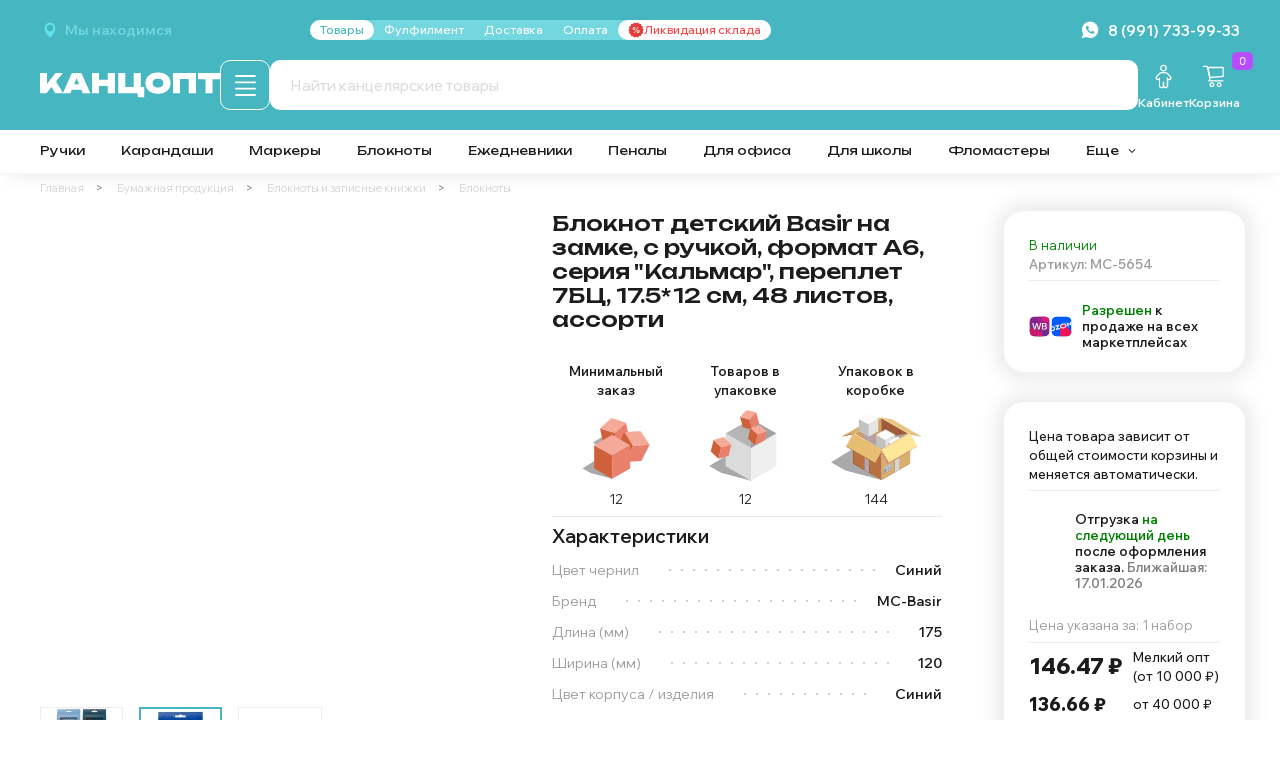

--- FILE ---
content_type: image/svg+xml
request_url: https://static.insales-cdn.com/files/1/3224/40324248/original/logomp2.svg
body_size: 2969
content:
<?xml version="1.0" encoding="utf-8"?>
<!-- Generator: Adobe Illustrator 26.3.1, SVG Export Plug-In . SVG Version: 6.00 Build 0)  -->
<svg version="1.1" xmlns="http://www.w3.org/2000/svg" xmlns:xlink="http://www.w3.org/1999/xlink" x="0px" y="0px"
	 viewBox="0 0 3710 3710" style="enable-background:new 0 0 3710 3710;" xml:space="preserve">
<style type="text/css">
	.st0{fill:#6F2B8C;}
	.st1{fill:#8D2786;}
	.st2{fill:#A61D8A;}
	.st3{fill:#C51A68;}
	.st4{fill:#8E218B;}
	.st5{fill:#D81A80;}
	.st6{fill:#FFFFFF;}
	.st7{fill:#025BFC;}
	.st8{fill:#F81155;}
	.st9{fill:#F7F7F7;}
</style>
<g id="Background">
	<g>
		<path class="st0" d="M1377.8,2693.6H439.4c-204,0-369.4-165.4-369.4-369.4v-938.4c0-204,165.4-369.4,369.4-369.4h938.4
			c204,0,369.4,165.4,369.4,369.4v938.4C1747.2,2528.2,1581.8,2693.6,1377.8,2693.6z"/>
		<circle class="st1" cx="829.3" cy="2122.9" r="463"/>
		<path class="st2" d="M1377.8,1016.4H769c-94.5,120.8-150.8,272.9-150.8,438.2c0,393.2,318.8,712,712,712
			c155.7,0,299.7-50,416.9-134.8v-646C1747.2,1181.8,1581.8,1016.4,1377.8,1016.4z"/>
		<path class="st3" d="M1221.4,2693.6c-126-402.3-501.7-694.3-945.6-694.3c-70.6,0-139.4,7.4-205.8,21.4v303.5
			c0,204,165.4,369.4,369.4,369.4H1221.4z"/>
		<path class="st4" d="M451.3,1227.9c0-74.3-14.1-145.3-39.7-210.5C220.6,1031.7,70,1191.1,70,1385.8v384.3
			C292.3,1690.3,451.3,1477.7,451.3,1227.9z"/>
		<path class="st5" d="M915.1,2385.2c-110.9,0-200.8,89.9-200.8,200.8c0,39.6,11.5,76.5,31.2,107.6h339.1
			c19.8-31.1,31.2-68,31.2-107.6C1115.9,2475.1,1026,2385.2,915.1,2385.2z"/>
		<path class="st5" d="M1734.5,1289.8c-42.3-157.4-186-273.3-356.8-273.3h-244.2c-11.6,33.7-17.9,69.9-17.9,107.6
			c0,183.1,148.5,331.6,331.6,331.6C1570.1,1455.6,1677.2,1388.9,1734.5,1289.8z"/>
		<g>
			<path class="st6" d="M892.7,2117.4H790.3L660,1661.6h11.1l-131,455.8H437.7l-166.8-567.8h97.7l135,496.3H479l142.9-496.3h87.3
				l142.9,496.3H830l134.2-496.3h95.3L892.7,2117.4z"/>
			<path class="st6" d="M1109.5,2117.4v-567.8h227.9c37,0,69.5,6.2,97.3,18.7c27.8,12.4,49.2,29.8,64.3,52
				c15.1,22.2,22.6,48.2,22.6,77.8c0,28.1-7.5,52.7-22.6,73.9c-15.1,21.2-36.5,37.9-64.3,50c-27.8,12.2-60.2,18.3-97.3,18.3h-128.6
				v-39.7h139.8c39.7,0,74.4,6.4,104,19.1c29.6,12.7,52.7,30.6,69.1,53.6c16.4,23,24.6,50.2,24.6,81.4c0,32.3-8.2,60.7-24.6,85.4
				c-16.4,24.6-39.4,43.7-69.1,57.2c-29.7,13.5-64.3,20.2-104,20.2H1109.5z M1200.8,2040.4h147.7c32.3,0,57.8-7.8,76.6-23.4
				c18.8-15.6,28.2-37.4,28.2-65.5c0-27.5-9.4-49-28.2-64.3c-18.8-15.3-44.3-23-76.6-23h-155.6v-76.2h140.6
				c29.6,0,53.1-7.3,70.3-21.8c17.2-14.6,25.8-34.5,25.8-60c0-24.9-8.6-44.3-25.8-58.4c-17.2-14-40.6-21-70.3-21h-132.6V2040.4z"/>
		</g>
	</g>
	<g>
		<path class="st7" d="M3270.6,2693.6h-938.4c-204,0-369.4-165.4-369.4-369.4v-938.4c0-204,165.4-369.4,369.4-369.4h938.4
			c204,0,369.4,165.4,369.4,369.4v938.4C3640,2528.2,3474.6,2693.6,3270.6,2693.6z"/>
		<path class="st8" d="M3270.6,2693.6c204,0,369.4-165.4,369.4-369.4v-14l-511.4-572.1l-49.1-78.7h-177.8l-146.2,50.2l-42.2,96.4
			l14.2,48.9l-66.4,838.6H3270.6z"/>
		<path class="st9" d="M3210.6,1845.4c-12.7,18.2-22.6,38.1-37.3,55.2c-42.6,49.7-96.1,82-157.7,102.1
			c-52.6,17.2-106.2,22.5-161.1,16.4c-40.7-4.5-78.4-17.9-113.8-38.3c-32.3-23.1-59.3-50.5-72.4-89.1c-17.7-52.1-8.2-101.4,19.5-147
			c37-61,92.4-100.5,157.8-126.4c62.6-24.8,127.5-33.7,194.2-23.2c62.4,9.8,117.6,34.1,155.9,87c33.1,45.8,36.2,96,19.1,148.5
			C3213.1,1835.5,3212,1840.4,3210.6,1845.4z M2988.4,1688.8c-38.4,0.5-75.3,7.4-111.1,22.3c-46.2,19.2-84.7,47-110.9,90.4
			c-18.4,30.5-13.3,67.2,13.2,87.7c20.1,15.5,43.1,25.1,68,30.1c49.7,9.9,98.4,4.5,145.6-12.1c47.2-16.6,88-42.9,117.5-84.6
			c31.2-44.1,20.8-87.7-26.9-112.3C3053.9,1694.8,3021.9,1688.5,2988.4,1688.8z"/>
		<path class="st9" d="M2251.6,1810c0.1-22.8,14.2-40.8,38-47.2c92.9-24.9,185.8-49.6,278.7-74.3c7.6-2,15.3-5.4,22,2.2
			c6.5,7.5,2.8,14.6-0.2,22.1c-25.7,63.7-51.3,127.4-76.7,191.2c-14.8,37.1-29.3,74.2-43.9,111.4c-1.1,2.8-4.1,5.9-1.3,8.9
			c2.7,2.9,6.2,0.7,9.2-0.1c45.3-12.1,90.7-24.1,136-36.4c17.9-4.9,35.1-5.5,50.2,6.9c14.2,11.7,21.7,27.1,18.2,45.6
			c-3.7,20.3-16.3,34.1-36.4,39.7c-33.5,9.4-67.2,18.3-100.8,27.3c-66.9,18-133.7,36-200.6,54c-2.2,0.6-4.4,1.6-6.7,1.8
			c-7.2,0.7-14.9,4.4-20.9-2.9c-5.7-6.9-2.8-14.3-0.1-21.2c10.7-27.2,21.7-54.3,32.5-81.5c22.9-57.7,45.8-115.5,68.8-173.2
			c6.5-16.3,13.2-32.6,19.9-48.9c1.2-3,3.4-5.9,0.6-8.9c-2.3-2.5-5.2-0.9-7.8-0.2c-35.4,9.5-71,18.7-106.3,28.5
			c-30.7,8.6-52.9,2.3-66.2-19.6C2253.1,1827.5,2251.9,1818.9,2251.6,1810z"/>
		<path class="st9" d="M3377.2,1665.8c37.7,13,75.5,26,113.1,39.2c49.9,17.5,99.8,35.2,149.7,52.8v-224.6c-6-19.2-12-38.5-18.1-57.7
			c-7.4-23.6-26-36.9-48.8-36c-8.9,0.7-17.4,2.3-25,7.3c-21.3,14.1-26.6,36.6-16.8,66.9c11.3,34.9,22,70,33,105
			c0.8,2.6,2.5,5.4,0.1,7.8c-2.9,2.9-5.9,0.9-9-0.2c-16.5-6-33.1-12-49.7-17.8c-58.6-20.5-117.3-40.9-175.9-61.4
			c-27.6-9.6-55.1-19.5-82.8-29c-7-2.4-14.5-5-21.2,0.9c-7,6.2-3,13.8-2,21c0.3,2.3,1.4,4.4,2.1,6.6c20.8,66,41.6,132.1,62.4,198.1
			c10.5,33.2,20.8,66.4,31.6,99.5c6.5,19.9,20.7,31.8,41.2,34.7c18.6,2.6,33.7-5.5,44.8-20.2c11.8-15.6,10.4-32.8,4.8-50.4
			c-14.3-44.7-28.2-89.5-42.1-134.3c-0.9-3-3.2-6.3-0.4-9.2C3371.1,1662,3374.3,1664.8,3377.2,1665.8z"/>
		<path class="st9" d="M2727.5,1738.1"/>
		<path class="st6" d="M2027.1,1832.8c-22.6,0.9-44.2,5.5-64.2,13.1v388.7c25.1,9.6,52.5,14.4,81,13.3
			c113.3-4.6,201.4-101.2,196.7-215.9C2236,1917.4,2140.4,1828.2,2027.1,1832.8z"/>
		<path class="st7" d="M2027.2,1929c-24.8,1.7-47,11.7-64.3,27.1v167.6c21.2,18.9,49.4,29.6,79.7,27.5
			c60.2-4.1,105.6-57.2,101.4-118.6C2139.7,1971.2,2087.4,1924.9,2027.2,1929z"/>
	</g>
</g>
<g id="Illustration">
</g>
</svg>


--- FILE ---
content_type: image/svg+xml
request_url: https://static.insales-cdn.com/files/1/5761/97851009/original/Logo_whatsapp.svg
body_size: 1216
content:
<?xml version="1.0" encoding="utf-8"?>
<!-- Generator: Adobe Illustrator 26.3.1, SVG Export Plug-In . SVG Version: 6.00 Build 0)  -->
<svg version="1.1" id="Слой_1" xmlns="http://www.w3.org/2000/svg" xmlns:xlink="http://www.w3.org/1999/xlink" x="0px" y="0px"
	 viewBox="0 0 60 60" style="enable-background:new 0 0 60 60;" xml:space="preserve">
<style type="text/css">
	.st0{fill:#FFFFFF;}
</style>
<g>
	<path class="st0" d="M8.1,52.1c0.1-0.2,0.1-0.4,0.2-0.5c1.2-3.5,2.4-7.1,3.6-10.6c0.1-0.4,0.1-0.3-0.1-0.7c-1.2-2.1-2-4.3-2.5-6.7
		c-0.1-0.7-0.2-1.4-0.3-2.1c-0.1-0.9-0.1-1.9-0.1-2.8c0-0.6,0.1-1.2,0.2-1.9c0.3-2.3,0.9-4.4,1.9-6.5c2.2-4.6,5.6-8.1,10.3-10.3
		c1.6-0.8,3.4-1.4,5.2-1.7C27,8.2,27.7,8.1,28.4,8C29.2,8,30,7.9,30.8,7.9c0.5,0,1.1,0.1,1.6,0.1c1.5,0.1,3,0.4,4.4,0.9
		c4.5,1.4,8.1,4,10.9,7.7c1.8,2.4,3,5.1,3.7,8c0.2,0.7,0.3,1.5,0.4,2.3c0.1,0.9,0.2,1.8,0.2,2.7c0,0.6-0.1,1.2-0.1,1.7
		c-0.1,1.6-0.4,3.2-0.9,4.7c-1.2,3.7-3.2,6.8-6,9.4c-2.3,2.1-5,3.7-8.1,4.6c-1,0.3-2,0.5-3,0.7c-0.7,0.1-1.5,0.2-2.2,0.2
		c-0.4,0-0.8,0-1.2,0c-0.7,0-1.3,0-2-0.1c-1.7-0.1-3.4-0.5-5-1.1c-1.1-0.4-2.1-0.8-3.1-1.4c0,0,0,0-0.1,0c-0.1-0.1-0.3-0.1-0.5-0.1
		c-0.3,0.1-0.6,0.2-0.9,0.3c-3.5,1.1-6.9,2.2-10.4,3.3C8.3,52,8.2,52,8.1,52.1z M13.6,46.6c0.2,0,0.3,0,0.4-0.1
		c2.1-0.7,4.1-1.3,6.2-2c0.4-0.1,0.3-0.1,0.6,0.1c1.5,1,3.2,1.7,4.9,2.2c0.9,0.2,1.8,0.4,2.7,0.5c0.5,0.1,1.1,0.1,1.6,0.1
		c0.5,0,1,0,1.5,0c0.5,0,1-0.1,1.5-0.1c1-0.1,1.9-0.4,2.9-0.7c3.4-1.1,6.2-3,8.4-5.7c2.5-3.1,3.9-6.7,4.1-10.7
		c0.1-1.1,0-2.1-0.1-3.2c-0.1-0.9-0.3-1.8-0.6-2.7C46,19,42,14.6,36.7,12.6c-1.7-0.6-3.5-1-5.3-1.1c-0.8,0-1.7,0-2.5,0
		c-0.6,0-1.1,0.1-1.7,0.2c-1.7,0.3-3.3,0.8-4.8,1.6c-4.1,2.1-7,5.2-8.8,9.4c-0.5,1.1-0.8,2.3-1,3.5c-0.1,0.7-0.2,1.5-0.3,2.2
		c0,1,0,2,0.1,3c0.1,0.7,0.2,1.3,0.3,1.9c0.5,2.2,1.4,4.3,2.7,6.2c0.3,0.4,0.3,0.2,0.1,0.7c-0.7,2-1.3,3.9-2,5.9
		C13.6,46.4,13.6,46.5,13.6,46.6z"/>
	<path class="st0" d="M19.6,24.2c0-0.9,0.2-1.8,0.6-2.6c0.3-0.5,0.6-1,1-1.5c0.2-0.2,0.4-0.4,0.6-0.6c0.4-0.4,0.9-0.6,1.5-0.6
		c0.2,0,0.4,0,0.6,0.1c0.2,0,0.4,0,0.5,0c0.3,0,0.6,0.1,0.7,0.4c0.1,0.2,0.2,0.4,0.3,0.6c0.4,1,0.7,2,1.1,3c0.1,0.4,0.3,0.7,0.4,1.1
		c0,0.1,0,0.1,0.1,0.2c0.1,0.2,0.1,0.5,0,0.7c-0.2,0.3-0.4,0.7-0.6,1c-0.3,0.3-0.6,0.7-0.9,1c-0.1,0.1-0.1,0.1-0.2,0.2
		c-0.2,0.2-0.2,0.4-0.1,0.7c0,0.1,0.1,0.1,0.1,0.2c1.2,2.1,2.7,3.9,4.6,5.3c0.6,0.4,1.1,0.7,1.8,1.1c0.3,0.2,0.6,0.3,0.9,0.5
		c0.1,0,0.2,0.1,0.2,0.1c0.3,0.1,0.6,0.1,0.8-0.2c0.1-0.1,0.2-0.2,0.3-0.3c0.6-0.6,1.2-1.3,1.7-1.9c0.1-0.1,0.1-0.2,0.2-0.2
		c0.2-0.1,0.3-0.2,0.5-0.1c0.3,0.1,0.5,0.2,0.7,0.3c0.8,0.4,1.6,0.8,2.4,1.2c0.5,0.3,1,0.5,1.5,0.8c0.1,0.1,0.2,0.1,0.3,0.2
		c0.1,0.1,0.2,0.2,0.2,0.3c0,0.1,0,0.3,0,0.4c-0.1,0.7-0.2,1.4-0.5,2.1c-0.1,0.2-0.2,0.4-0.4,0.6c-0.2,0.2-0.3,0.3-0.5,0.5
		c-0.6,0.5-1.3,0.9-2.1,1.2c-0.3,0.1-0.5,0.2-0.8,0.2c-0.1,0-0.3,0-0.4,0.1c-0.6,0.1-1.1,0.1-1.7,0c-0.6-0.1-1.3-0.4-1.9-0.6
		c-0.9-0.3-1.7-0.7-2.6-1.1c-1.5-0.7-2.9-1.6-4.1-2.7c-1.7-1.5-3.2-3.3-4.5-5.2c-0.3-0.5-0.7-1.1-1-1.6c-0.5-0.9-1-1.9-1.2-2.9
		C19.7,25.5,19.6,24.7,19.6,24.2z"/>
</g>
</svg>


--- FILE ---
content_type: image/svg+xml
request_url: https://static.insales-cdn.com/files/1/3961/89862009/original/menu-new-white2.svg
body_size: 1112
content:
<?xml version="1.0" encoding="utf-8"?>
<!-- Generator: Adobe Illustrator 26.3.1, SVG Export Plug-In . SVG Version: 6.00 Build 0)  -->
<svg version="1.1" id="Слой_1" xmlns="http://www.w3.org/2000/svg" xmlns:xlink="http://www.w3.org/1999/xlink" x="0px" y="0px"
	 viewBox="0 0 101.6 101.6" style="enable-background:new 0 0 101.6 101.6;" xml:space="preserve">
<style type="text/css">
	.st0{display:none;}
	.st1{display:inline;fill:#FFFFFF;}
	.st2{display:inline;fill:#412413;}
	.st3{display:inline;fill:#FECA0D;stroke:#412413;stroke-width:4.6;stroke-linejoin:round;stroke-miterlimit:10;}
	.st4{display:inline;fill:#FFFFFF;stroke:#412413;stroke-width:4.6;stroke-linejoin:round;stroke-miterlimit:10;}
	.st5{display:inline;}
	.st6{fill:#FFFFFF;}
	.st7{fill:#412413;}
	.st8{display:inline;fill:none;stroke:#412413;stroke-width:4.6;stroke-linejoin:round;stroke-miterlimit:10;}
	.st9{display:inline;fill:none;stroke:#FFFFFF;stroke-width:4.6;stroke-linecap:round;stroke-linejoin:round;stroke-miterlimit:10;}
	.st10{fill:none;stroke:#FFFFFF;stroke-width:5.5;stroke-linecap:round;stroke-linejoin:round;stroke-miterlimit:10;}
</style>
<g class="st0">
	<path class="st1" d="M29.5,83.9c-5.3,0-9.5-4.3-9.5-9.5V44.8c0-0.7,0.3-1.4,0.9-1.8l28.9-22.6c0.4-0.3,0.9-0.5,1.4-0.5
		s1,0.2,1.4,0.5l28.2,22.1c0.6,0.4,0.9,1.1,0.9,1.8v30.1c0,5.3-4.3,9.5-9.5,9.5H29.5z"/>
	<path class="st2" d="M51.1,22.2l28.2,22.1v30.1c0,4-3.2,7.2-7.2,7.2H29.5c-4,0-7.2-3.2-7.2-7.2V44.8L51.1,22.2 M51.1,17.6
		c-1,0-2,0.3-2.8,1L19.4,41.1c-1.1,0.9-1.8,2.2-1.8,3.6v29.6c0,6.5,5.3,11.8,11.8,11.8H72c6.5,0,11.8-5.3,11.8-11.8v-30
		c0-1.4-0.6-2.7-1.8-3.6L54,18.6C53.1,17.9,52.1,17.6,51.1,17.6L51.1,17.6z"/>
	<path class="st3" d="M90.6,48.9L54,18.7c-0.9-0.9-2-1.3-3.2-1.3s-2.3,0.4-3.2,1.3L10.9,48.9c-1.8,1.8-1.7,4.6,0,6.3
		c1.8,1.8,4.6,1.8,6.3,0l33.5-27.1l33.5,27.1c1.7,1.8,4.6,1.8,6.3,0C92.4,53.5,92.4,50.7,90.6,48.9z"/>
	<path class="st4" d="M90.6,48.9L54,18.7c-0.9-0.9-2-1.3-3.2-1.3s-2.3,0.4-3.2,1.3L10.9,48.9c-1.8,1.8-1.7,4.6,0,6.3
		c1.8,1.8,4.6,1.8,6.3,0l33.5-27.1l33.5,27.1c1.7,1.8,4.6,1.8,6.3,0C92.4,53.5,92.4,50.7,90.6,48.9z"/>
	<g class="st5">
		<path class="st6" d="M22.3,47.9c-1.3,0-2.3-1-2.3-2.3V22.1c0-2.5,2-4.5,4.5-4.5H27c2.5,0,4.5,2,4.5,4.5v23.4c0,1.3-1,2.3-2.3,2.3
			h-6.9V47.9z"/>
		<path class="st7" d="M27,20c1.2,0,2.2,1,2.2,2.2v23.4h-6.9V22.1c0-1.2,1-2.2,2.2-2.2H27 M27,15.4h-2.6c-3.7,0-6.8,3-6.8,6.8v23.4
			c0,2.5,2.1,4.6,4.6,4.6h6.9c2.5,0,4.6-2.1,4.6-4.6V22.1C33.8,18.4,30.7,15.4,27,15.4L27,15.4z"/>
	</g>
	<path class="st1" d="M50.6,22.6L22.3,44.8v29.6c0,4,3.2,7.2,7.2,7.2h21.1V22.6z"/>
	<path class="st1" d="M50.6,17.4c-1.1,0-2.2,0.5-3,1.3L10.9,48.9c-1.8,1.8-1.7,4.6,0,6.3c1.8,1.8,4.6,1.8,6.3,0l33.3-26.9L50.6,17.4
		L50.6,17.4z"/>
	<path class="st8" d="M90.6,48.9L54,18.7c-0.9-0.9-2-1.3-3.2-1.3s-2.3,0.4-3.2,1.3L10.9,48.9c-1.8,1.8-1.7,4.6,0,6.3
		c1.8,1.8,4.6,1.8,6.3,0l33.5-27.1l33.5,27.1c1.7,1.8,4.6,1.8,6.3,0C92.4,53.5,92.4,50.7,90.6,48.9z"/>
	<g class="st5">
		<path class="st6" d="M44,83.9c-1.3,0-2.3-1-2.3-2.3V63.7c0-3.1,2.5-5.6,5.6-5.6h7c3.1,0,5.6,2.5,5.6,5.6v17.9c0,1.3-1,2.3-2.3,2.3
			H44z"/>
		<path class="st7" d="M54.3,60.4c1.8,0,3.3,1.5,3.3,3.3v17.9H44V63.7c0-1.8,1.5-3.3,3.3-3.3H54.3 M54.3,55.8h-7
			c-4.3,0-7.9,3.5-7.9,7.9v17.9c0,2.5,2.1,4.6,4.6,4.6h13.6c2.5,0,4.6-2.1,4.6-4.6V63.7C62.2,59.4,58.6,55.8,54.3,55.8L54.3,55.8z"
			/>
	</g>
	<line class="st9" x1="70.5" y1="61.1" x2="70.5" y2="74.8"/>
</g>
<g>
	<line class="st10" x1="23.2" y1="23.2" x2="78.3" y2="23.2"/>
	<line class="st10" x1="23.2" y1="41.6" x2="78.3" y2="41.6"/>
	<line class="st10" x1="23.2" y1="60" x2="78.3" y2="60"/>
	<line class="st10" x1="23.2" y1="78.4" x2="78.3" y2="78.4"/>
</g>
</svg>


--- FILE ---
content_type: image/svg+xml
request_url: https://static.insales-cdn.com/files/1/4611/38990339/original/goods2.svg
body_size: 2218
content:
<?xml version="1.0" encoding="utf-8"?>
<!-- Generator: Adobe Illustrator 26.3.1, SVG Export Plug-In . SVG Version: 6.00 Build 0)  -->
<svg version="1.1" id="Слой_1" xmlns="http://www.w3.org/2000/svg" xmlns:xlink="http://www.w3.org/1999/xlink" x="0px" y="0px"
	 viewBox="0 0 45 45" style="enable-background:new 0 0 45 45;" xml:space="preserve">
<style type="text/css">
	.st0{fill:#A9A9AB;}
	.st1{fill:#CE603A;}
	.st2{fill:#F5A998;}
	.st3{fill:#E9806B;}
	.st4{display:none;}
	.st5{display:inline;fill:#A9A9AB;}
	.st6{display:inline;}
	.st7{fill:#9D4A16;}
	.st8{fill:#D9AF6B;}
	.st9{fill:#B7703F;}
	.st10{fill:#A45923;}
	.st11{fill:#B3A4AD;}
	.st12{fill:#B58846;}
	.st13{fill:#D6D7D7;}
	.st14{fill:#8D4420;}
	.st15{fill:#FFFFFF;}
	.st16{fill:#8B8B8B;}
	.st17{fill:#707070;}
	.st18{fill:#8E8E8E;}
	.st19{fill:#E8C583;}
	.st20{fill:#F0DA95;}
	.st21{fill:#A05B3A;}
	.st22{fill:#E6BD72;}
	.st23{fill:#D69985;}
	.st24{fill:#FEE798;}
	.st25{fill:#D1A066;}
	.st26{fill:#B49FA6;}
	.st27{fill:#C3C2C2;}
	.st28{fill:#FBFBFB;}
	.st29{fill:#E4E4E3;}
	.st30{fill:#D1D0D1;}
	.st31{display:inline;fill:#C7C6C6;}
	.st32{fill:#DD6E54;}
	.st33{fill:#EB876C;}
</style>
<g>
	<polygon class="st0" points="14,23 10.9,21.3 16.1,18.1 21.7,15.5 21.9,25.1 	"/>
	<g>
		<polygon class="st1" points="23.6,25 16.3,22.6 14.5,14.2 21.8,16.5 		"/>
		<polygon class="st2" points="21.8,16.5 14.5,14.2 20.2,9 27.5,11.4 		"/>
		<polygon class="st3" points="23.6,25 29.3,19.8 27.5,11.4 21.8,16.5 		"/>
	</g>
	<polygon class="st0" points="17.8,28.1 14.2,25.9 20.5,22.4 27.3,19.6 27,31 	"/>
	<g>
		<polygon class="st1" points="27,31 22.6,24.2 26.7,16 31.1,22.9 		"/>
		<polygon class="st2" points="31.1,22.9 26.7,16 34.8,15.6 39.3,22.4 		"/>
		<polygon class="st3" points="27,31 35.2,30.5 39.3,22.4 31.1,22.9 		"/>
	</g>
	<polygon class="st0" points="9.9,36.5 5.7,34.2 12.7,29.9 20.3,26.4 20.6,39.4 	"/>
	<g>
		<polygon class="st1" points="20.6,39.4 11.6,34.2 11.6,22.6 20.6,27.8 		"/>
		<polygon class="st2" points="20.6,27.8 11.6,22.6 20.6,17.4 29.6,22.6 		"/>
		<polygon class="st3" points="20.6,39.4 29.6,34.2 29.6,22.6 20.6,27.8 		"/>
	</g>
</g>
<g class="st4">
	<polygon class="st5" points="7.2,35.2 0,31.1 12,23.8 24.9,17.9 25.3,40 	"/>
	<g class="st6">
		<polygon class="st7" points="11,17.1 25.3,8.9 5.7,18.1 5.8,18.3 		"/>
		<polygon class="st8" points="39.6,17.2 25.3,8.9 45,18.1 45,18.4 		"/>
		<g>
			<g>
				<g>
					<polygon class="st9" points="25.3,40 11,31.8 11,16.8 25.3,25.1 					"/>
					<polygon class="st10" points="11,16.8 11,31.8 25.3,40 11.4,31.5 					"/>
					<polygon class="st7" points="17,35.3 17,20.3 19.3,21.6 19.3,36.7 					"/>
					<polygon class="st11" points="16.8,35.2 16.8,20.2 19.1,21.5 19.1,36.6 					"/>
					<polygon class="st8" points="25.3,40 39.6,31.8 39.6,16.8 25.3,25.1 					"/>
					<polygon class="st12" points="25.3,40 39.6,31.8 39.6,31.5 25.3,39.8 					"/>
					<polygon class="st7" points="26.2,37.2 30.2,34.8 30.2,31.4 26.3,33.6 26.2,33.8 					"/>
					<polygon class="st7" points="34.2,34.9 34.2,20 31.7,21.4 31.7,36.3 					"/>
					<polygon class="st13" points="34.3,35 34.3,19.9 31.8,21.4 31.8,36.4 					"/>
					<g>
						<g>
							<path class="st14" d="M15.3,25.2L12,23.2v-4.9l3.3,1.9V25.2z M12.3,23.1l2.7,1.6v-4.2l-2.7-1.6V23.1z"/>
						</g>
						<g>
							<g>
								<polygon class="st14" points="13,22.8 14.2,23.4 14.2,22.1 13,21.4 								"/>
							</g>
							<polygon class="st14" points="12.5,21.1 14.7,22.4 13.6,20.1 							"/>
						</g>
					</g>
				</g>
				<polygon class="st15" points="26.3,33.6 30.4,31.3 30.3,31.2 26.3,33.6 				"/>
				<polygon class="st16" points="26.3,37 26.3,33.6 26.3,33.6 26.3,37 				"/>
				<polygon class="st13" points="26.3,37 30.4,34.7 30.4,31.3 26.3,33.6 				"/>
				<polygon class="st17" points="26.6,34.1 30.2,32 30.2,31.8 26.6,33.9 				"/>
				<polygon class="st18" points="28.1,34.2 30.2,33 30.2,32.7 28.1,34 				"/>
				<polygon class="st18" points="26.6,36.5 27.7,35.8 27.7,34 26.6,34.6 				"/>
				<polygon class="st18" points="28.1,34.6 30.2,33.4 30.2,33.2 28.1,34.4 				"/>
				<polygon class="st18" points="28.1,35.1 30.2,33.9 30.2,33.7 28.1,34.9 				"/>
				<polygon class="st18" points="28.1,35.6 30.2,34.4 30.2,34.1 28.1,35.4 				"/>
			</g>
		</g>
		<polygon class="st8" points="11,16.8 25.3,8.6 20,9.8 5.7,18.1 		"/>
		<polygon class="st19" points="39.6,16.8 25.3,8.6 30.7,9.8 45,18.1 		"/>
		<polygon class="st20" points="25.3,25.1 11,16.8 25.3,8.6 39.6,16.8 		"/>
		<polygon class="st21" points="38.4,16.8 26.3,23.8 25.3,24.4 24.3,23.8 12.2,16.8 25.3,9.3 		"/>
		<polygon class="st8" points="22,31.7 7.7,23.4 7.6,23.1 25.3,25.1 25.3,25.6 		"/>
		<polygon class="st22" points="21.9,31.4 7.6,23.1 11,16.8 25.3,25.1 		"/>
		<polygon class="st23" points="39.6,25.9 28.1,32.4 25.3,27.4 25.3,25.6 39.6,24.1 		"/>
		<polygon class="st9" points="28.6,31.6 42.9,23.3 43.1,23.1 25.3,25.1 25.3,25.6 		"/>
		<polygon class="st24" points="28.8,31.4 43.1,23.1 39.6,16.8 25.3,25.1 		"/>
		<polygon class="st7" points="21.9,31.4 7.6,23.1 7.7,23.4 22,31.7 		"/>
		<polygon class="st25" points="25.3,9.3 25.3,24.4 12.2,16.8 		"/>
		<polygon class="st26" points="16.1,19 16.1,14.6 22,11.2 22,20.7 20.4,21.6 		"/>
		<polygon class="st9" points="26.3,23.8 25.3,24.4 24.3,23.8 25.3,23.3 		"/>
		<polygon class="st26" points="38.4,16.8 25.3,18.9 20.4,21.6 25.3,24.4 		"/>
	</g>
	<g class="st6">
		<polygon class="st27" points="18.8,18.4 14,15.6 14,9.5 18.8,12.3 		"/>
		<polygon class="st28" points="18.8,12.3 14,9.5 18.8,6.7 23.6,9.5 		"/>
		<polygon class="st29" points="18.8,18.4 23.6,15.6 23.6,9.5 18.8,12.3 		"/>
	</g>
	<g class="st6">
		<polygon class="st27" points="22.6,22.8 25.3,24.4 27.3,23.2 27.3,20.2 22.6,17.4 		"/>
		<polygon class="st28" points="27.3,20.2 22.6,17.4 27.3,14.7 32.1,17.4 		"/>
		<polygon class="st29" points="32.1,20.5 32.1,17.4 27.3,20.2 27.3,23.2 		"/>
	</g>
	<g class="st6">
		<polygon class="st27" points="29.8,21.8 28.5,21 28.5,22.6 		"/>
		<polygon class="st28" points="33.3,18.3 28.5,21 29.8,21.8 34.6,19 		"/>
	</g>
</g>
<g class="st4">
	<path class="st5" d="M21.5,30.4c-0.4-0.4-0.8-0.8-1.1-1.2c0,0,0,0-0.1,0c-0.2-0.1-0.5-0.2-0.7-0.2c-0.1,0-0.3-0.1-0.4-0.2l-6,2.7
		l-8.8,5.4l5.3,3l13.4,3.6l-0.2-11.8C22.4,31.2,22,30.8,21.5,30.4z"/>
	<g class="st6">
		<polygon class="st29" points="23.2,43.4 11.8,36.9 11.8,22.3 23.2,28.8 		"/>
		<polygon class="st30" points="23.2,28.8 11.8,22.3 23.2,15.7 34.5,22.3 		"/>
		<polygon class="st28" points="23.2,43.4 34.5,36.9 34.5,22.3 23.2,28.8 		"/>
		<polygon class="st0" points="23.2,15.7 23.2,15.7 14.2,20.9 11.8,22.3 23.2,28.8 23.2,28.8 		"/>
	</g>
	<polygon class="st31" points="34.5,22.3 23.2,15.7 23.2,1.1 34.5,7.7 	"/>
</g>
<g class="st4">
	<g class="st6">
		<polygon class="st32" points="23.7,20.6 19.6,19.6 18.3,15 22.4,16 		"/>
		<polygon class="st1" points="22.4,16 18.3,15 21.3,11.9 25.4,12.9 		"/>
		<polygon class="st33" points="23.7,20.6 26.7,17.6 25.4,12.9 22.4,16 		"/>
	</g>
	<g class="st6">
		<polygon class="st32" points="8.6,33.6 5.2,30.3 6.5,25.2 9.9,28.5 		"/>
		<polygon class="st1" points="9.9,28.5 6.5,25.2 11,23.9 14.4,27.1 		"/>
		<polygon class="st33" points="8.6,33.6 13.2,32.3 14.4,27.1 9.9,28.5 		"/>
	</g>
	<g class="st6">
		<polygon class="st32" points="25,27.5 21.8,24.5 22.9,19.9 26.1,22.8 		"/>
		<polygon class="st1" points="26.1,22.8 22.9,19.9 27,18.6 30.2,21.5 		"/>
		<polygon class="st33" points="29.3,25.3 30.2,21.5 26.1,22.8 25,27.5 26.1,27.1 		"/>
	</g>
</g>
</svg>


--- FILE ---
content_type: image/svg+xml
request_url: https://static.insales-cdn.com/files/1/3577/88780281/original/discount.svg
body_size: 748
content:
<?xml version="1.0" encoding="utf-8"?>
<!-- Generator: Adobe Illustrator 26.3.1, SVG Export Plug-In . SVG Version: 6.00 Build 0)  -->
<svg version="1.1" id="Слой_1" xmlns="http://www.w3.org/2000/svg" xmlns:xlink="http://www.w3.org/1999/xlink" x="0px" y="0px"
	 viewBox="0 0 20 20" style="enable-background:new 0 0 20 20;" xml:space="preserve">
<style type="text/css">
	.st0{fill:#E33D3D;}
	.st1{fill:#FFFFFF;}
</style>
<g>
	<path class="st0" d="M19.4,10.4l-1,1.5l0.3,1.8c0,0.3-0.1,0.6-0.3,0.7l-1.6,0.9l-0.5,1.7c-0.1,0.3-0.3,0.5-0.6,0.5l-1.8,0.1
		l-1.2,1.3c-0.2,0.2-0.5,0.3-0.8,0.2L10,18.6l-1.7,0.7c-0.3,0.1-0.6,0-0.8-0.2l-1.2-1.3l-1.8-0.1c-0.3,0-0.5-0.2-0.6-0.5l-0.5-1.7
		l-1.6-0.9c-0.3-0.1-0.4-0.4-0.3-0.7l0.3-1.8l-1-1.5c-0.2-0.2-0.2-0.6,0-0.8l1-1.5L1.4,6.3c0-0.3,0.1-0.6,0.3-0.7l1.6-0.9l0.5-1.7
		c0.1-0.3,0.3-0.5,0.6-0.5l1.8-0.1l1.2-1.3C7.7,0.7,8,0.6,8.3,0.8L10,1.4l1.7-0.7c0.3-0.1,0.6,0,0.8,0.2l1.2,1.3l1.8,0.1
		c0.3,0,0.5,0.2,0.6,0.5l0.5,1.7l1.6,0.9c0.3,0.1,0.4,0.4,0.3,0.7l-0.3,1.8l1,1.5C19.6,9.8,19.6,10.2,19.4,10.4z"/>
	<path class="st1" d="M6.2,9.6C5.9,9.2,5.8,8.8,5.8,8.2v0c0-0.6,0.2-1.1,0.5-1.4c0.3-0.3,0.7-0.5,1.3-0.5c0.5,0,0.9,0.2,1.3,0.5
		C9,7.1,9.2,7.6,9.2,8.2v0c0,0.6-0.2,1.1-0.5,1.4C8.4,9.9,8,10.1,7.5,10.1C6.9,10.1,6.5,9.9,6.2,9.6z M8,9c0.1-0.2,0.2-0.5,0.2-0.8
		v0c0-0.4-0.1-0.6-0.2-0.8C7.8,7.2,7.7,7.1,7.5,7.1C7.3,7.1,7.1,7.2,7,7.4C6.9,7.6,6.8,7.8,6.8,8.2v0C6.8,8.5,6.9,8.8,7,9
		c0.1,0.2,0.3,0.3,0.5,0.3C7.7,9.3,7.8,9.2,8,9z M7.3,13.7l4.7-7.4h0.8l-4.7,7.4H7.3z M11.3,13.2c-0.3-0.3-0.5-0.8-0.5-1.4v0
		c0-0.6,0.2-1.1,0.5-1.4c0.3-0.3,0.7-0.5,1.3-0.5c0.5,0,0.9,0.2,1.3,0.5c0.3,0.3,0.5,0.8,0.5,1.4v0c0,0.6-0.2,1.1-0.5,1.4
		c-0.3,0.3-0.7,0.5-1.3,0.5C12,13.8,11.6,13.6,11.3,13.2z M13,12.6c0.1-0.2,0.2-0.5,0.2-0.8v0c0-0.3-0.1-0.6-0.2-0.8
		c-0.1-0.2-0.3-0.3-0.5-0.3c-0.2,0-0.4,0.1-0.5,0.3c-0.1,0.2-0.2,0.5-0.2,0.8v0c0,0.4,0.1,0.6,0.2,0.8c0.1,0.2,0.3,0.3,0.5,0.3
		C12.7,12.9,12.9,12.8,13,12.6z"/>
</g>
</svg>


--- FILE ---
content_type: image/svg+xml
request_url: https://static.insales-cdn.com/files/1/1265/89883889/original/person-new-white.svg
body_size: 2060
content:
<?xml version="1.0" encoding="utf-8"?>
<!-- Generator: Adobe Illustrator 26.3.1, SVG Export Plug-In . SVG Version: 6.00 Build 0)  -->
<svg version="1.1" id="Слой_1" xmlns="http://www.w3.org/2000/svg" xmlns:xlink="http://www.w3.org/1999/xlink" x="0px" y="0px"
	 viewBox="0 0 101.6 101.6" style="enable-background:new 0 0 101.6 101.6;" xml:space="preserve">
<style type="text/css">
	.st0{display:none;}
	.st1{display:inline;fill:#FFFFFF;}
	.st2{display:inline;fill:#412413;}
	.st3{display:inline;fill:#FECA0D;stroke:#412413;stroke-width:4.6;stroke-linejoin:round;stroke-miterlimit:10;}
	.st4{display:inline;fill:#FFFFFF;stroke:#412413;stroke-width:4.6;stroke-linejoin:round;stroke-miterlimit:10;}
	.st5{display:inline;}
	.st6{fill:#FFFFFF;}
	.st7{fill:#412413;}
	.st8{display:inline;fill:none;stroke:#412413;stroke-width:4.6;stroke-linejoin:round;stroke-miterlimit:10;}
	.st9{display:inline;fill:none;stroke:#FFFFFF;stroke-width:4.6;stroke-linecap:round;stroke-linejoin:round;stroke-miterlimit:10;}
	
		.st10{display:inline;fill:none;stroke:#412413;stroke-width:5.5;stroke-linecap:round;stroke-linejoin:round;stroke-miterlimit:10;}
	.st11{fill:none;stroke:#412413;stroke-width:4.6;stroke-linejoin:round;stroke-miterlimit:10;}
	
		.st12{display:inline;fill:none;stroke:#412413;stroke-width:4.6;stroke-linecap:round;stroke-linejoin:round;stroke-miterlimit:10;}
</style>
<g class="st0">
	<path class="st1" d="M29.5,83.9c-5.3,0-9.5-4.3-9.5-9.5V44.8c0-0.7,0.3-1.4,0.9-1.8l28.9-22.6c0.4-0.3,0.9-0.5,1.4-0.5
		s1,0.2,1.4,0.5l28.2,22.1c0.6,0.4,0.9,1.1,0.9,1.8v30.1c0,5.3-4.3,9.5-9.5,9.5H29.5z"/>
	<path class="st2" d="M51.1,22.2l28.2,22.1v30.1c0,4-3.2,7.2-7.2,7.2H29.5c-4,0-7.2-3.2-7.2-7.2V44.8L51.1,22.2 M51.1,17.6
		c-1,0-2,0.3-2.8,1L19.4,41.1c-1.1,0.9-1.8,2.2-1.8,3.6v29.6c0,6.5,5.3,11.8,11.8,11.8H72c6.5,0,11.8-5.3,11.8-11.8v-30
		c0-1.4-0.6-2.7-1.8-3.6L54,18.6C53.1,17.9,52.1,17.6,51.1,17.6L51.1,17.6z"/>
	<path class="st3" d="M90.6,48.9L54,18.7c-0.9-0.9-2-1.3-3.2-1.3s-2.3,0.4-3.2,1.3L10.9,48.9c-1.8,1.8-1.7,4.6,0,6.3
		c1.8,1.8,4.6,1.8,6.3,0l33.5-27.1l33.5,27.1c1.7,1.8,4.6,1.8,6.3,0C92.4,53.5,92.4,50.7,90.6,48.9z"/>
	<path class="st4" d="M90.6,48.9L54,18.7c-0.9-0.9-2-1.3-3.2-1.3s-2.3,0.4-3.2,1.3L10.9,48.9c-1.8,1.8-1.7,4.6,0,6.3
		c1.8,1.8,4.6,1.8,6.3,0l33.5-27.1l33.5,27.1c1.7,1.8,4.6,1.8,6.3,0C92.4,53.5,92.4,50.7,90.6,48.9z"/>
	<g class="st5">
		<path class="st6" d="M22.3,47.9c-1.3,0-2.3-1-2.3-2.3V22.1c0-2.5,2-4.5,4.5-4.5H27c2.5,0,4.5,2,4.5,4.5v23.4c0,1.3-1,2.3-2.3,2.3
			h-6.9V47.9z"/>
		<path class="st7" d="M27,20c1.2,0,2.2,1,2.2,2.2v23.4h-6.9V22.1c0-1.2,1-2.2,2.2-2.2H27 M27,15.4h-2.6c-3.7,0-6.8,3-6.8,6.8v23.4
			c0,2.5,2.1,4.6,4.6,4.6h6.9c2.5,0,4.6-2.1,4.6-4.6V22.1C33.8,18.4,30.7,15.4,27,15.4L27,15.4z"/>
	</g>
	<path class="st1" d="M50.6,22.6L22.3,44.8v29.6c0,4,3.2,7.2,7.2,7.2h21.1V22.6z"/>
	<path class="st1" d="M50.6,17.4c-1.1,0-2.2,0.5-3,1.3L10.9,48.9c-1.8,1.8-1.7,4.6,0,6.3c1.8,1.8,4.6,1.8,6.3,0l33.3-26.9L50.6,17.4
		L50.6,17.4z"/>
	<path class="st8" d="M90.6,48.9L54,18.7c-0.9-0.9-2-1.3-3.2-1.3s-2.3,0.4-3.2,1.3L10.9,48.9c-1.8,1.8-1.7,4.6,0,6.3
		c1.8,1.8,4.6,1.8,6.3,0l33.5-27.1l33.5,27.1c1.7,1.8,4.6,1.8,6.3,0C92.4,53.5,92.4,50.7,90.6,48.9z"/>
	<g class="st5">
		<path class="st6" d="M44,83.9c-1.3,0-2.3-1-2.3-2.3V63.7c0-3.1,2.5-5.6,5.6-5.6h7c3.1,0,5.6,2.5,5.6,5.6v17.9c0,1.3-1,2.3-2.3,2.3
			H44z"/>
		<path class="st7" d="M54.3,60.4c1.8,0,3.3,1.5,3.3,3.3v17.9H44V63.7c0-1.8,1.5-3.3,3.3-3.3H54.3 M54.3,55.8h-7
			c-4.3,0-7.9,3.5-7.9,7.9v17.9c0,2.5,2.1,4.6,4.6,4.6h13.6c2.5,0,4.6-2.1,4.6-4.6V63.7C62.2,59.4,58.6,55.8,54.3,55.8L54.3,55.8z"
			/>
	</g>
	<line class="st9" x1="70.5" y1="61.1" x2="70.5" y2="74.8"/>
</g>
<g class="st0">
	<line class="st10" x1="23.2" y1="23.2" x2="78.3" y2="23.2"/>
	<line class="st10" x1="23.2" y1="41.6" x2="78.3" y2="41.6"/>
	<line class="st10" x1="23.2" y1="60" x2="78.3" y2="60"/>
	<line class="st10" x1="23.2" y1="78.4" x2="78.3" y2="78.4"/>
</g>
<g class="st0">
	<path class="st8" d="M55.7,43.5l5.9,5.8l0,0l4.1,4.1l2.4,2.4l0,0l14.7,14.8c3.2,3.2,3.2,8.4,0,11.5c-3.2,3.2-8.3,3.2-11.5,0
		L57.8,68.5L44.2,55c-3.2-3.2-3.2-8.4,0-11.5C47.4,40.3,52.6,40.3,55.7,43.5z"/>
	<path class="st4" d="M69.7,43.7c0,14.7-12,26.7-26.7,26.7s-26.7-12-26.7-26.7S28.3,17,43,17S69.7,29,69.7,43.7z"/>
	<path class="st8" d="M69.7,43.7c0,14.7-12,26.7-26.7,26.7s-26.7-12-26.7-26.7S28.3,17,43,17S69.7,29,69.7,43.7z"/>
	<path class="st8" d="M60.7,43.7c0,9.8-7.9,17.7-17.7,17.7s-17.7-7.9-17.7-17.7S33.2,26,43,26C52.8,26.1,60.7,34,60.7,43.7z"/>
</g>
<g class="st0">
	<g class="st5">
		<path class="st11" d="M48,79.6c0,3.5-2.9,6.4-6.4,6.4s-6.4-2.9-6.4-6.4s2.9-6.4,6.4-6.4C45.2,73.2,48,76.1,48,79.6z"/>
		<path class="st11" d="M73.4,79.6c0,3.5-2.9,6.4-6.4,6.4s-6.4-2.9-6.4-6.4s2.9-6.4,6.4-6.4C70.6,73.2,73.4,76.1,73.4,79.6z"/>
	</g>
	<polyline class="st12" points="12.5,15.6 25.7,15.6 35.2,59.3 30.8,65.8 80.2,65.8 	"/>
	<polygon class="st8" points="81,50.5 34.6,54.2 27.7,19.3 81,19.3 	"/>
</g>
<g>
	<g>
		<path class="st6" d="M57.2,39.7c2.4,0,4.6,1,6.2,2.7L73.2,53c0.7,0.7,1,1.6,0.9,2.6c0,1-0.4,1.8-1.2,2.5c-0.7,0.6-1.5,0.9-2.4,0.9
			c-0.1,0-0.1,0-0.2,0c-1,0-1.8-0.4-2.5-1.2L62.4,52l0.2,30.6c-0.1,2.6-2.2,4.8-4.8,4.8S53,85.3,53,82.6v-13h-4.5v13.1
			c0,2.6-2.1,4.8-4.8,4.8c-2.6,0-4.8-2.1-4.8-4.8V52.1l-5.4,5.8C33,58.6,32.2,59,31.2,59c-0.1,0-0.1,0-0.2,0c-0.9,0-1.7-0.3-2.4-0.9
			c-0.7-0.7-1.1-1.5-1.2-2.5c0-1,0.3-1.8,0.9-2.6l9.8-10.6c1.6-1.7,3.9-2.7,6.2-2.7H57.2 M57.2,35.1H44.4c-3.6,0-7.1,1.5-9.6,4.2
			L25,50c-1.5,1.6-2.2,3.7-2.1,5.9s1,4.2,2.7,5.7c1.5,1.4,3.4,2.1,5.5,2.1c0.1,0,0.3,0,0.4,0c1.1-0.1,2.1-0.3,3.1-0.7v19.8
			c0,5.2,4.2,9.4,9.4,9.4c2.8,0,5.3-1.2,7-3.1c1.7,1.9,4.2,3.1,7,3.1c5.1,0,9.3-4.1,9.4-9.2c0-0.1,0-0.1,0-0.2L67.3,63
			c0.9,0.4,1.9,0.7,3,0.7c0.1,0,0.3,0,0.4,0c2.1,0,3.9-0.7,5.5-2.1c1.6-1.5,2.6-3.4,2.7-5.7c0.1-2.2-0.6-4.3-2.1-5.9L67,39.4
			C64.3,36.7,60.8,35.1,57.2,35.1L57.2,35.1z"/>
	</g>
	<g>
		<g>
			<path class="st6" d="M50.8,14.1c2,0,3.7,0.7,5.1,2.1c1.4,1.4,2.1,3.1,2.1,5.1s-0.7,3.7-2.1,5.1c-1.4,1.4-3.1,2.1-5.1,2.1
				s-3.7-0.7-5.1-2.1c-1.4-1.4-2.1-3.1-2.1-5.1s0.7-3.7,2.1-5.1S48.8,14.1,50.8,14.1 M50.8,9.5c-3.2,0-6.1,1.2-8.4,3.5
				s-3.5,5.2-3.5,8.4s1.2,6.1,3.5,8.4s5.2,3.5,8.4,3.5s6.1-1.2,8.4-3.5c2.3-2.3,3.5-5.2,3.5-8.4s-1.2-6.1-3.5-8.4
				C56.9,10.7,54,9.5,50.8,9.5L50.8,9.5z"/>
		</g>
	</g>
</g>
</svg>


--- FILE ---
content_type: image/svg+xml
request_url: https://static.insales-cdn.com/files/1/7993/90586937/original/Logo_500_white.svg
body_size: 767
content:
<?xml version="1.0" encoding="utf-8"?>
<!-- Generator: Adobe Illustrator 26.3.1, SVG Export Plug-In . SVG Version: 6.00 Build 0)  -->
<svg version="1.1" id="Слой_1" xmlns="http://www.w3.org/2000/svg" xmlns:xlink="http://www.w3.org/1999/xlink" x="0px" y="0px"
	 viewBox="0 0 500 78" style="enable-background:new 0 0 500 78;" xml:space="preserve">
<style type="text/css">
	.st0{fill:#FFFFFF;}
</style>
<g>
	<path class="st0" d="M0,62.6V5.4h19.5v41.9l-5-4.2L43,5.4h20.6L17.9,62.6H0z M27.5,36.3L42,24.9l22.4,37.7H42.1L27.5,36.3z"/>
	<path class="st0" d="M114.8,5.4l25.1,57.2h-21L99.2,14.1h5L84.4,62.6h-21L88.6,5.4H114.8z M81.8,53V37.4h39V53H81.8z"/>
	<path class="st0" d="M144.2,5.4h19.7v57.2h-19.7V5.4z M155.4,24.7H196v17.4h-40.7V24.7z M188.3,5.4H208v57.2h-19.7V5.4z"/>
	<path class="st0" d="M280,5.4v46.4l-7.3-6.6h17.1V74h-18.5V58.6l4.2,4h-58.4V5.4h19.7v46.4l-6.6-6.6h37.4l-7.3,6.6V5.4H280z"/>
	<path class="st0" d="M327.7,64c-7,0-13.1-1.2-18.3-3.7c-5.2-2.5-9.3-6-12.2-10.5c-2.9-4.5-4.3-9.8-4.3-15.8c0-6,1.4-11.3,4.3-15.8
		c2.9-4.5,7-8,12.2-10.5c5.2-2.5,11.3-3.7,18.3-3.7c7,0,13.1,1.2,18.3,3.7c5.2,2.5,9.3,6,12.2,10.5c2.9,4.5,4.3,9.8,4.3,15.8
		c0,6-1.4,11.3-4.3,15.8c-2.9,4.5-7,8-12.2,10.5C340.7,62.7,334.7,64,327.7,64z M327.7,46.4c3.1,0,5.8-0.5,8-1.5
		c2.2-1,4-2.4,5.1-4.3c1.2-1.9,1.8-4.1,1.8-6.7c0-2.6-0.6-4.8-1.8-6.7c-1.2-1.9-2.9-3.3-5.1-4.3c-2.2-1-4.9-1.5-8-1.5
		c-3.1,0-5.8,0.5-8,1.5c-2.2,1-4,2.4-5.1,4.3c-1.2,1.9-1.8,4.1-1.8,6.7c0,2.6,0.6,4.8,1.8,6.7c1.2,1.9,2.9,3.3,5.1,4.3
		C321.9,45.9,324.6,46.4,327.7,46.4z"/>
	<path class="st0" d="M433,5.4v57.2h-19.7V13.9l8.8,8.8h-41.8l8.8-8.8v48.7h-19.7V5.4H433z"/>
	<path class="st0" d="M439.1,5.4H500v17.5h-60.9V5.4z M459.7,13.9h19.7v48.7h-19.7V13.9z"/>
</g>
</svg>


--- FILE ---
content_type: image/svg+xml
request_url: https://static.insales-cdn.com/files/1/1257/90588393/original/location-light-blue.svg
body_size: 1456
content:
<?xml version="1.0" encoding="utf-8"?>
<!-- Generator: Adobe Illustrator 26.3.1, SVG Export Plug-In . SVG Version: 6.00 Build 0)  -->
<svg version="1.1" id="Слой_1" xmlns="http://www.w3.org/2000/svg" xmlns:xlink="http://www.w3.org/1999/xlink" x="0px" y="0px"
	 viewBox="0 0 101.6 101.6" style="enable-background:new 0 0 101.6 101.6;" xml:space="preserve">
<style type="text/css">
	.st0{display:none;}
	.st1{display:inline;fill:#FFFFFF;}
	.st2{display:inline;fill:#412413;}
	.st3{display:inline;fill:#FECA0D;stroke:#412413;stroke-width:4.6;stroke-linejoin:round;stroke-miterlimit:10;}
	.st4{display:inline;fill:#FFFFFF;stroke:#412413;stroke-width:4.6;stroke-linejoin:round;stroke-miterlimit:10;}
	.st5{display:inline;}
	.st6{fill:#FFFFFF;}
	.st7{fill:#412413;}
	.st8{display:inline;fill:none;stroke:#412413;stroke-width:4.6;stroke-linejoin:round;stroke-miterlimit:10;}
	.st9{display:inline;fill:none;stroke:#FFFFFF;stroke-width:4.6;stroke-linecap:round;stroke-linejoin:round;stroke-miterlimit:10;}
	
		.st10{display:inline;fill:none;stroke:#412413;stroke-width:5.5;stroke-linecap:round;stroke-linejoin:round;stroke-miterlimit:10;}
	.st11{fill:#5EE3EF;}
</style>
<g class="st0">
	<path class="st1" d="M29.5,83.9c-5.3,0-9.5-4.3-9.5-9.5V44.8c0-0.7,0.3-1.4,0.9-1.8l28.9-22.6c0.4-0.3,0.9-0.5,1.4-0.5
		s1,0.2,1.4,0.5l28.2,22.1c0.6,0.4,0.9,1.1,0.9,1.8v30.1c0,5.3-4.3,9.5-9.5,9.5H29.5z"/>
	<path class="st2" d="M51.1,22.2l28.2,22.1v30.1c0,4-3.2,7.2-7.2,7.2H29.5c-4,0-7.2-3.2-7.2-7.2V44.8L51.1,22.2 M51.1,17.6
		c-1,0-2,0.3-2.8,1L19.4,41.1c-1.1,0.9-1.8,2.2-1.8,3.6v29.6c0,6.5,5.3,11.8,11.8,11.8H72c6.5,0,11.8-5.3,11.8-11.8v-30
		c0-1.4-0.6-2.7-1.8-3.6L54,18.6C53.1,17.9,52.1,17.6,51.1,17.6L51.1,17.6z"/>
	<path class="st3" d="M90.6,48.9L54,18.7c-0.9-0.9-2-1.3-3.2-1.3s-2.3,0.4-3.2,1.3L10.9,48.9c-1.8,1.8-1.7,4.6,0,6.3
		c1.8,1.8,4.6,1.8,6.3,0l33.5-27.1l33.5,27.1c1.7,1.8,4.6,1.8,6.3,0C92.4,53.5,92.4,50.7,90.6,48.9z"/>
	<path class="st4" d="M90.6,48.9L54,18.7c-0.9-0.9-2-1.3-3.2-1.3s-2.3,0.4-3.2,1.3L10.9,48.9c-1.8,1.8-1.7,4.6,0,6.3
		c1.8,1.8,4.6,1.8,6.3,0l33.5-27.1l33.5,27.1c1.7,1.8,4.6,1.8,6.3,0C92.4,53.5,92.4,50.7,90.6,48.9z"/>
	<g class="st5">
		<path class="st6" d="M22.3,47.9c-1.3,0-2.3-1-2.3-2.3V22.1c0-2.5,2-4.5,4.5-4.5H27c2.5,0,4.5,2,4.5,4.5v23.4c0,1.3-1,2.3-2.3,2.3
			h-6.9C22.3,47.8,22.3,47.9,22.3,47.9z"/>
		<path class="st7" d="M27,20c1.2,0,2.2,1,2.2,2.2v23.4h-6.9V22.1c0-1.2,1-2.2,2.2-2.2H27 M27,15.4h-2.6c-3.7,0-6.8,3-6.8,6.8v23.4
			c0,2.5,2.1,4.6,4.6,4.6h6.9c2.5,0,4.6-2.1,4.6-4.6V22.1C33.8,18.4,30.7,15.4,27,15.4L27,15.4z"/>
	</g>
	<path class="st1" d="M50.6,22.6L22.3,44.8v29.6c0,4,3.2,7.2,7.2,7.2h21.1V22.6z"/>
	<path class="st1" d="M50.6,17.4c-1.1,0-2.2,0.5-3,1.3L10.9,48.9c-1.8,1.8-1.7,4.6,0,6.3c1.8,1.8,4.6,1.8,6.3,0l33.3-26.9L50.6,17.4
		L50.6,17.4z"/>
	<path class="st8" d="M90.6,48.9L54,18.7c-0.9-0.9-2-1.3-3.2-1.3s-2.3,0.4-3.2,1.3L10.9,48.9c-1.8,1.8-1.7,4.6,0,6.3
		c1.8,1.8,4.6,1.8,6.3,0l33.5-27.1l33.5,27.1c1.7,1.8,4.6,1.8,6.3,0C92.4,53.5,92.4,50.7,90.6,48.9z"/>
	<g class="st5">
		<path class="st6" d="M44,83.9c-1.3,0-2.3-1-2.3-2.3V63.7c0-3.1,2.5-5.6,5.6-5.6h7c3.1,0,5.6,2.5,5.6,5.6v17.9c0,1.3-1,2.3-2.3,2.3
			H44z"/>
		<path class="st7" d="M54.3,60.4c1.8,0,3.3,1.5,3.3,3.3v17.9H44V63.7c0-1.8,1.5-3.3,3.3-3.3H54.3 M54.3,55.8h-7
			c-4.3,0-7.9,3.5-7.9,7.9v17.9c0,2.5,2.1,4.6,4.6,4.6h13.6c2.5,0,4.6-2.1,4.6-4.6V63.7C62.2,59.4,58.6,55.8,54.3,55.8L54.3,55.8z"
			/>
	</g>
	<line class="st9" x1="70.5" y1="61.1" x2="70.5" y2="74.8"/>
</g>
<g class="st0">
	<line class="st10" x1="23.2" y1="23.2" x2="78.3" y2="23.2"/>
	<line class="st10" x1="23.2" y1="41.6" x2="78.3" y2="41.6"/>
	<line class="st10" x1="23.2" y1="60" x2="78.3" y2="60"/>
	<line class="st10" x1="23.2" y1="78.4" x2="78.3" y2="78.4"/>
</g>
<g class="st0">
	<path class="st8" d="M55.7,43.5l5.9,5.8l0,0l4.1,4.1l2.4,2.4l0,0l14.7,14.8c3.2,3.2,3.2,8.4,0,11.5c-3.2,3.2-8.3,3.2-11.5,0
		L57.8,68.5L44.2,55c-3.2-3.2-3.2-8.4,0-11.5C47.4,40.3,52.6,40.3,55.7,43.5z"/>
	<path class="st4" d="M69.7,43.7c0,14.7-12,26.7-26.7,26.7s-26.7-12-26.7-26.7S28.3,17,43,17S69.7,29,69.7,43.7z"/>
	<path class="st8" d="M69.7,43.7c0,14.7-12,26.7-26.7,26.7s-26.7-12-26.7-26.7S28.3,17,43,17S69.7,29,69.7,43.7z"/>
	<path class="st8" d="M60.7,43.7c0,9.8-7.9,17.7-17.7,17.7s-17.7-7.9-17.7-17.7S33.2,26,43,26C52.8,26.1,60.7,34,60.7,43.7z"/>
</g>
<g>
	<path class="st11" d="M50.8,13.9c-14.9,0-26.9,12-26.9,26.9c0,23.2,18.3,40.7,24.7,46.1c1.3,1.1,3.1,1.1,4.3,0
		c6.4-5.4,24.7-22.9,24.7-46.1C77.7,25.9,65.7,13.9,50.8,13.9z M50.8,58c-9.5,0-17.2-7.7-17.2-17.2s7.7-17.2,17.2-17.2
		S68,31.3,68,40.8S60.3,58,50.8,58z"/>
</g>
</svg>
